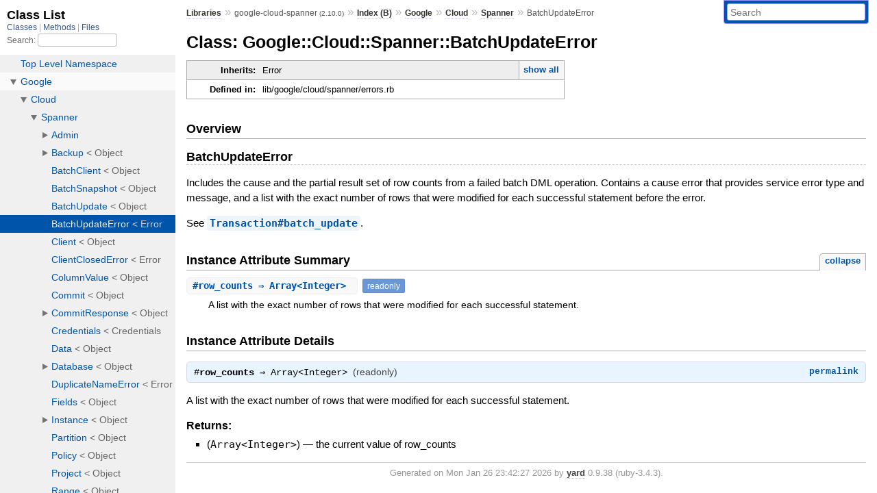

--- FILE ---
content_type: text/html; charset=utf-8
request_url: https://www.rubydoc.info/gems/google-cloud-spanner/2.10.0/Google/Cloud/Spanner/BatchUpdateError
body_size: 3237
content:
<!DOCTYPE html>
<html>
  <head>
        <title>RubyDoc.info: 
      
  Class: Google::Cloud::Spanner::BatchUpdateError
  
    – Documentation for google-cloud-spanner (2.10.0)
  
 – RubyDoc.info
</title>
<meta name="viewport" content="width=device-width, initial-scale=1.0">
<meta name="description" content="Documenting RubyGems, Stdlib, and GitHub Projects" />
  <meta name="robots" content="index, follow">
  <link rel="canonical" href="https://www.rubydoc.info/gems/google-cloud-spanner/2.10.0/Google/Cloud/Spanner/BatchUpdateError">
  <meta property="og:title" content="RubyDoc.info: 
      
  Class: Google::Cloud::Spanner::BatchUpdateError
  
    – Documentation for google-cloud-spanner (2.10.0)
  
 – RubyDoc.info
">
  <meta property="og:description" content="Documenting RubyGems, Stdlib, and GitHub Projects">
  <meta property="og:image" content="https://www.rubydoc.info/favicon.ico">
  <meta property="og:url" content="https://www.rubydoc.info/gems/google-cloud-spanner/2.10.0/Google/Cloud/Spanner/BatchUpdateError">
  <meta property="og:type" content="website">

    
      <link rel="icon" href="/favicon.ico" type="image/png">
      <link rel="apple-touch-icon" href="/favicon.ico">
      <script type="importmap" data-turbo-track="reload">{
  "imports": {
    "application": "/assets/application-524bab28.js",
    "yard": "/assets/yard-781b1814.js",
    "@hotwired/turbo-rails": "/assets/turbo.min-1c2d4fbe.js",
    "@hotwired/stimulus": "/assets/stimulus.min-4b1e420e.js",
    "@hotwired/stimulus-loading": "/assets/stimulus-loading-1fc53fe7.js",
    "controllers/application": "/assets/controllers/application-3affb389.js",
    "controllers": "/assets/controllers/index-ee64e1f1.js",
    "controllers/modal_controller": "/assets/controllers/modal_controller-b70d9f9e.js",
    "controllers/path_rewriter_controller": "/assets/controllers/path_rewriter_controller-608cb111.js",
    "controllers/path_saver_controller": "/assets/controllers/path_saver_controller-8ac37b05.js",
    "controllers/rewrite_link_controller": "/assets/controllers/rewrite_link_controller-0d0815e7.js"
  }
}</script>
<link rel="modulepreload" href="/assets/application-524bab28.js">
<link rel="modulepreload" href="/assets/yard-781b1814.js">
<link rel="modulepreload" href="/assets/turbo.min-1c2d4fbe.js">
<link rel="modulepreload" href="/assets/stimulus.min-4b1e420e.js">
<link rel="modulepreload" href="/assets/stimulus-loading-1fc53fe7.js">
<link rel="modulepreload" href="/assets/controllers/application-3affb389.js">
<link rel="modulepreload" href="/assets/controllers/index-ee64e1f1.js">
<link rel="modulepreload" href="/assets/controllers/modal_controller-b70d9f9e.js">
<link rel="modulepreload" href="/assets/controllers/path_rewriter_controller-608cb111.js">
<link rel="modulepreload" href="/assets/controllers/path_saver_controller-8ac37b05.js">
<link rel="modulepreload" href="/assets/controllers/rewrite_link_controller-0d0815e7.js">
<script type="8cf380b2718d52e003d54b64-module">import "yard"</script>
      <link rel="stylesheet" href="/assets/css/style.css" type="text/css" media="screen" charset="utf-8" />
      <link rel="stylesheet" href="/assets/css/custom.css" type="text/css" media="screen" charset="utf-8" />
    <link rel="stylesheet" href="/assets/css/common.css" type="text/css" media="screen" charset="utf-8" />
      <!-- Google tag (gtag.js) -->
  <script async src="https://www.googletagmanager.com/gtag/js?id=G-DKFNF5C40V" type="8cf380b2718d52e003d54b64-text/javascript"></script>
  <script type="8cf380b2718d52e003d54b64-text/javascript">
    window.dataLayer = window.dataLayer || [];
    if (window.gtag) {
      setTimeout(() => {
        gtag('event', 'page_view', {
          page_title: document.title,
          page_location: window.location.href,
        });
      }, 1000);
    } else {
      function gtag(){dataLayer.push(arguments);}
      gtag('consent', 'update', {
      'ad_user_data': 'denied',
      'ad_personalization': 'denied',
      'ad_storage': 'denied',
      'analytics_storage': 'denied'
      });
      gtag('js', new Date());
      gtag('config', 'G-DKFNF5C40V');
    }
  </script>

  </head>
  <body>
    
<script type="8cf380b2718d52e003d54b64-text/javascript">
  window.yard_library_name = 'google-cloud-spanner';
  window.yard_library_version = '2.10.0';
</script>

  <link rel="stylesheet" href="/static/gems/google-cloud-spanner/2.10.0/css/style.css?1768592835" type="text/css" />

  <link rel="stylesheet" href="/static/gems/google-cloud-spanner/2.10.0/css/common.css?1768592835" type="text/css" />

  <link rel="stylesheet" href="/static/gems/google-cloud-spanner/2.10.0/css/custom.css?1768592835" type="text/css" />

<script type="8cf380b2718d52e003d54b64-text/javascript" charset="utf-8">
  pathId = "Google::Cloud::Spanner::BatchUpdateError"
  relpath = '/';
  docsPrefix = '/gems/google-cloud-spanner/2.10.0';
  listPrefix = '/list/gems/google-cloud-spanner/2.10.0';
  searchPrefix = '/search/gems/google-cloud-spanner/2.10.0';
</script>


  <script type="8cf380b2718d52e003d54b64-text/javascript" charset="utf-8" src="/static/gems/google-cloud-spanner/2.10.0/js/jquery.js?1768592835"></script>

  <script type="8cf380b2718d52e003d54b64-text/javascript" charset="utf-8" src="/static/gems/google-cloud-spanner/2.10.0/js/app.js?1768592835"></script>

  <script type="8cf380b2718d52e003d54b64-text/javascript" charset="utf-8" src="/static/gems/google-cloud-spanner/2.10.0/js/autocomplete.js?1768592835"></script>

  <script type="8cf380b2718d52e003d54b64-text/javascript" charset="utf-8" src="/static/gems/google-cloud-spanner/2.10.0/js/rubydoc_custom.js?1746321791"></script>

<div class="nav_wrap">
  <iframe id="nav" src="/list/gems/google-cloud-spanner/2.10.0/class?1"></iframe>
  <div id="resizer"></div>
</div>
<div id="main" tabindex="-1">
  <div id="header">
    <form class="search" method="get" action="/search/gems/google-cloud-spanner/2.10.0">
  <input name="q" type="search" placeholder="Search" id="search_box" size="30" value="" />
</form>
<script type="8cf380b2718d52e003d54b64-text/javascript" charset="utf-8">
  $(function() {
    $('#search_box').autocomplete($('#search_box').parent().attr('action'), {
      width: 200,
      formatItem: function(item) {
        var values = item[0].split(",");
        return values[0] + (values[1] == '' ? "" : " <small>(" + values[1] + ")</small>");
      }
    }).result(function(event, item) {
      var values = item[0].split(",")
      $('#search_box').val(values[1]);
      location.href = values[3];
      return false;
    });
  });
</script>

<div id="menu">
  
    <a href="/gems" target="_top">Libraries</a> &raquo;
    <span class="title">google-cloud-spanner <small>(2.10.0)</small></span>
  
  
    &raquo;
    <a href="/gems/google-cloud-spanner/2.10.0/index">Index (B)</a> &raquo;
    <span class='title'><span class='object_link'><a href="/gems/google-cloud-spanner/2.10.0/Google" title="Google (module)">Google</a></span></span> &raquo; <span class='title'><span class='object_link'><a href="/gems/google-cloud-spanner/2.10.0/Google/Cloud" title="Google::Cloud (module)">Cloud</a></span></span> &raquo; <span class='title'><span class='object_link'><a href="/gems/google-cloud-spanner/2.10.0/Google/Cloud/Spanner" title="Google::Cloud::Spanner (module)">Spanner</a></span></span>
     &raquo; 
    <span class='title'>BatchUpdateError</span>
  
</div>

    <div id="search">
  
    <a class="full_list_link" id="class_list_link"
        href="/list/gems/google-cloud-spanner/2.10.0/class">

        <svg width="24" height="24">
          <rect x="0" y="4" width="24" height="4" rx="1" ry="1"></rect>
          <rect x="0" y="12" width="24" height="4" rx="1" ry="1"></rect>
          <rect x="0" y="20" width="24" height="4" rx="1" ry="1"></rect>
        </svg>
    </a>
  
</div>
    <div class="clear"></div>
  </div>
  <div id="content"><h1>Class: Google::Cloud::Spanner::BatchUpdateError
  
  
  
</h1>
<div class="box_info">
  
  <dl>
    <dt>Inherits:</dt>
    <dd>
      <span class="inheritName">Error</span>
      
        <ul class="fullTree">
          <li>Object</li>
          
            <li class="next">Error</li>
          
            <li class="next">Google::Cloud::Spanner::BatchUpdateError</li>
          
        </ul>
        <a href="#" class="inheritanceTree">show all</a>
      
    </dd>
  </dl>
  

  
  
  
  
  

  

  
  <dl>
    <dt>Defined in:</dt>
    <dd>lib/google/cloud/spanner/errors.rb</dd>
  </dl>
  
</div>

<h2>Overview</h2><div class="docstring">
  <div class="discussion">
    <h1 id="batchupdateerror">BatchUpdateError</h1>

<p>Includes the cause and the partial result set of row counts from a
failed batch DML operation. Contains a cause error that provides service
error type and message, and a list with the exact number of rows that
were modified for each successful statement before the error.</p>

<p>See <span class='object_link'><a href="/gems/google-cloud-spanner/2.10.0/Google/Cloud/Spanner/Transaction#batch_update-instance_method" title="Google::Cloud::Spanner::Transaction#batch_update (method)">Transaction#batch_update</a></span>.</p>


  </div>
</div>
<div class="tags">
  

</div>



  <h2>Instance Attribute Summary <small><a href="#" class="summary_toggle">collapse</a></small></h2>
  <ul class="summary">
    
      <li class="public ">
  <span class="summary_signature">
    
      <a href="/gems/google-cloud-spanner/2.10.0/Google/Cloud/Spanner/BatchUpdateError#row_counts-instance_method" title="#row_counts (instance method)">#<strong>row_counts</strong>  &#x21d2; Array&lt;Integer&gt; </a>
    

    
  </span>
  
  
  
    
      <span class="note title readonly">readonly</span>
    
    
  
  
  
  
  

  
    <span class="summary_desc"><div class='inline'><p>A list with the exact number of rows that were modified for each successful statement.</p>
</div></span>
  
</li>

    
  </ul>





  
  <div id="instance_attr_details" class="attr_details">
    <h2>Instance Attribute Details</h2>
    
      
      <span id=""></span>
      <div class="method_details first">
  <h3 class="signature first" id="row_counts-instance_method">
  
    #<strong>row_counts</strong>  &#x21d2; <tt>Array&lt;Integer&gt;</tt>  <span class="extras">(readonly)</span>
  

  

  
</h3><script type="8cf380b2718d52e003d54b64-text/javascript">
$(document.getElementById("row_counts-instance_method")).prepend(
  '<a class="permalink" href="/gems/google-cloud-spanner/2.10.0/Google%2FCloud%2FSpanner%2FBatchUpdateError:row_counts">permalink</a>');
</script>
<div class="docstring">
  <div class="discussion">
    <p>A list with the exact number of
rows that were modified for each successful statement.</p>


  </div>
</div>
<div class="tags">
  
<p class="tag_title">Returns:</p>
<ul class="return">
  
    <li>
      
      
        <span class='type'>(<tt>Array&lt;Integer&gt;</tt>)</span>
      
      
      
        &mdash;
        <div class='inline'><p>the current value of row_counts</p>
</div>
      
    </li>
  
</ul>

</div><table class="source_code">
  <tr>
    <td>
      <pre class="lines">


84
85
86</pre>
    </td>
    <td>
      <pre class="code"><span class="info file"># File 'lib/google/cloud/spanner/errors.rb', line 84</span>

<span class='rubyid_def def kw'>def</span> <span class='rubyid_row_counts identifier id'>row_counts</span>
  <span class='rubyid_@row_counts ivar id'>@row_counts</span>
<span class='rubyid_end end kw'>end</span>
</pre>
    </td>
  </tr>
</table>
</div>
    
  </div>


</div>
  <div id="footer">
  Generated on Mon Jan 26 23:42:27 2026 by
  <a href="https://yardoc.org" title="Yay! A Ruby Documentation Tool" target="_parent">yard</a>
  0.9.38 (ruby-3.4.3).
</div>

</div>


  <script src="/cdn-cgi/scripts/7d0fa10a/cloudflare-static/rocket-loader.min.js" data-cf-settings="8cf380b2718d52e003d54b64-|49" defer></script><script defer src="https://static.cloudflareinsights.com/beacon.min.js/vcd15cbe7772f49c399c6a5babf22c1241717689176015" integrity="sha512-ZpsOmlRQV6y907TI0dKBHq9Md29nnaEIPlkf84rnaERnq6zvWvPUqr2ft8M1aS28oN72PdrCzSjY4U6VaAw1EQ==" data-cf-beacon='{"version":"2024.11.0","token":"9f9e821d93554a138f3a1020b738c77e","r":1,"server_timing":{"name":{"cfCacheStatus":true,"cfEdge":true,"cfExtPri":true,"cfL4":true,"cfOrigin":true,"cfSpeedBrain":true},"location_startswith":null}}' crossorigin="anonymous"></script>
</body>
</html>


--- FILE ---
content_type: text/html; charset=utf-8
request_url: https://www.rubydoc.info/list/gems/google-cloud-spanner/2.10.0/class?1
body_size: 2265
content:
<!DOCTYPE html>
<html>
  <head>
        <title>RubyDoc.info: 
      Class List – RubyDoc.info
</title>
<meta name="viewport" content="width=device-width, initial-scale=1.0">
<meta name="description" content="Documenting RubyGems, Stdlib, and GitHub Projects" />
  <meta name="robots" content="index, follow">
  <link rel="canonical" href="https://www.rubydoc.info/list/gems/google-cloud-spanner/2.10.0/class?1">
  <meta property="og:title" content="RubyDoc.info: 
      Class List – RubyDoc.info
">
  <meta property="og:description" content="Documenting RubyGems, Stdlib, and GitHub Projects">
  <meta property="og:image" content="https://www.rubydoc.info/favicon.ico?1">
  <meta property="og:url" content="https://www.rubydoc.info/list/gems/google-cloud-spanner/2.10.0/class?1">
  <meta property="og:type" content="website">

    
      <link rel="stylesheet" href="/assets/css/full_list.css" type="text/css" media="screen" charset="utf-8" />
    <link rel="stylesheet" href="/assets/css/common.css" type="text/css" media="screen" charset="utf-8" />
      <!-- Google tag (gtag.js) -->
  <script async src="https://www.googletagmanager.com/gtag/js?id=G-DKFNF5C40V" type="635586ddd01932719585ed66-text/javascript"></script>
  <script type="635586ddd01932719585ed66-text/javascript">
    window.dataLayer = window.dataLayer || [];
    if (window.gtag) {
      setTimeout(() => {
        gtag('event', 'page_view', {
          page_title: document.title,
          page_location: window.location.href,
        });
      }, 1000);
    } else {
      function gtag(){dataLayer.push(arguments);}
      gtag('consent', 'update', {
      'ad_user_data': 'denied',
      'ad_personalization': 'denied',
      'ad_storage': 'denied',
      'analytics_storage': 'denied'
      });
      gtag('js', new Date());
      gtag('config', 'G-DKFNF5C40V');
    }
  </script>

  </head>
  <body>
    

  <link rel="stylesheet" href="/static/gems/google-cloud-spanner/2.10.0/css/full_list.css?1768592835" type="text/css" media="screen" />

  <link rel="stylesheet" href="/static/gems/google-cloud-spanner/2.10.0/css/common.css?1768592835" type="text/css" media="screen" />


  <script type="635586ddd01932719585ed66-text/javascript" charset="utf-8" src="/static/gems/google-cloud-spanner/2.10.0/js/jquery.js?1768592835"></script>

  <script type="635586ddd01932719585ed66-text/javascript" charset="utf-8" src="/static/gems/google-cloud-spanner/2.10.0/js/full_list.js?1768592835"></script>

<base id="base_target" target="_parent" />
<div id="content">
  <div class="fixed_header">
    <h1 id="full_list_header">Class List</h1>
    <div id="full_list_nav">
      
        <span><a target="_self" href="/list/gems/google-cloud-spanner/2.10.0/class">
            Classes
          </a></span>
      
        <span><a target="_self" href="/list/gems/google-cloud-spanner/2.10.0/method">
            Methods
          </a></span>
      
        <span><a target="_self" href="/list/gems/google-cloud-spanner/2.10.0/file">
            Files
          </a></span>
      
    </div>
    <div id="search">
      <label for="search-class">Search:</label>
      <input id="search-class" type="text" />
    </div>
  </div>
  <ul id="full_list" class="class">
    <li id="object_" class="odd"><div class="item" style="padding-left:30px"><span class='object_link'><a href="/gems/google-cloud-spanner/2.10.0/toplevel" title="Top Level Namespace (root)">Top Level Namespace</a></span></div></li>
<li id='object_Google' class='even'><div class='item' style='padding-left:30px'><a tabindex='0' class='toggle' role='button' aria-label='Google child nodes' aria-expanded='false' aria-controls='object_Google'></a> <span class='object_link'><a href="/gems/google-cloud-spanner/2.10.0/Google" title="Google (module)">Google</a></span><small class='search_info'>Top Level Namespace</small></div><div aria-labelledby='object_Google'><ul><li id='object_Google::Cloud' class='collapsed odd'><div class='item' style='padding-left:45px'><a tabindex='0' class='toggle' role='button' aria-label='Cloud child nodes' aria-expanded='false' aria-controls='object_Google::Cloud'></a> <span class='object_link'><a href="/gems/google-cloud-spanner/2.10.0/Google/Cloud" title="Google::Cloud (module)">Cloud</a></span><small class='search_info'>Google</small></div><div aria-labelledby='object_Google::Cloud'><ul><li id='object_Google::Cloud::Spanner' class='collapsed'><div class='item' style='padding-left:60px'><a tabindex='0' class='toggle' role='button' aria-label='Spanner child nodes' aria-expanded='false' aria-controls='object_Google::Cloud::Spanner'></a> <span class='object_link'><a href="/gems/google-cloud-spanner/2.10.0/Google/Cloud/Spanner" title="Google::Cloud::Spanner (module)">Spanner</a></span><small class='search_info'>Google::Cloud</small></div><div aria-labelledby='object_Google::Cloud::Spanner'><ul><li id='object_Google::Cloud::Spanner::Admin' class='collapsed'><div class='item' style='padding-left:75px'><a tabindex='0' class='toggle' role='button' aria-label='Admin child nodes' aria-expanded='false' aria-controls='object_Google::Cloud::Spanner::Admin'></a> <span class='object_link'><a href="/gems/google-cloud-spanner/2.10.0/Google/Cloud/Spanner/Admin" title="Google::Cloud::Spanner::Admin (module)">Admin</a></span><small class='search_info'>Google::Cloud::Spanner</small></div><div aria-labelledby='object_Google::Cloud::Spanner::Admin'><ul><li id='object_Google::Cloud::Spanner::Admin::Database' class='collapsed'><div class='item' style='padding-left:90px'><span class='object_link'><a href="/gems/google-cloud-spanner/2.10.0/Google/Cloud/Spanner/Admin/Database" title="Google::Cloud::Spanner::Admin::Database (module)">Database</a></span><small class='search_info'>Google::Cloud::Spanner::Admin</small></div></li><li id='object_Google::Cloud::Spanner::Admin::Instance' class='collapsed'><div class='item' style='padding-left:90px'><span class='object_link'><a href="/gems/google-cloud-spanner/2.10.0/Google/Cloud/Spanner/Admin/Instance" title="Google::Cloud::Spanner::Admin::Instance (module)">Instance</a></span><small class='search_info'>Google::Cloud::Spanner::Admin</small></div></li></ul></div></li><li id='object_Google::Cloud::Spanner::Backup' class='collapsed'><div class='item' style='padding-left:75px'><a tabindex='0' class='toggle' role='button' aria-label='Backup child nodes' aria-expanded='false' aria-controls='object_Google::Cloud::Spanner::Backup'></a> <span class='object_link'><a href="/gems/google-cloud-spanner/2.10.0/Google/Cloud/Spanner/Backup" title="Google::Cloud::Spanner::Backup (class)">Backup</a></span> &lt; Object<small class='search_info'>Google::Cloud::Spanner</small></div><div aria-labelledby='object_Google::Cloud::Spanner::Backup'><ul><li id='object_Google::Cloud::Spanner::Backup::Job' class='collapsed'><div class='item' style='padding-left:90px'><a tabindex='0' class='toggle' role='button' aria-label='Job child nodes' aria-expanded='false' aria-controls='object_Google::Cloud::Spanner::Backup::Job'></a> <span class='object_link'><a href="/gems/google-cloud-spanner/2.10.0/Google/Cloud/Spanner/Backup/Job" title="Google::Cloud::Spanner::Backup::Job (class)">Job</a></span> &lt; Object<small class='search_info'>Google::Cloud::Spanner::Backup</small></div><div aria-labelledby='object_Google::Cloud::Spanner::Backup::Job'><ul><li id='object_Google::Cloud::Spanner::Backup::Job::List' class='collapsed'><div class='item' style='padding-left:105px'><span class='object_link'><a href="/gems/google-cloud-spanner/2.10.0/Google/Cloud/Spanner/Backup/Job/List" title="Google::Cloud::Spanner::Backup::Job::List (class)">List</a></span> &lt; Array<small class='search_info'>Google::Cloud::Spanner::Backup::Job</small></div></li></ul></div></li><li id='object_Google::Cloud::Spanner::Backup::List' class='collapsed'><div class='item' style='padding-left:90px'><span class='object_link'><a href="/gems/google-cloud-spanner/2.10.0/Google/Cloud/Spanner/Backup/List" title="Google::Cloud::Spanner::Backup::List (class)">List</a></span> &lt; Array<small class='search_info'>Google::Cloud::Spanner::Backup</small></div></li><li id='object_Google::Cloud::Spanner::Backup::Restore' class='collapsed'><div class='item' style='padding-left:90px'><a tabindex='0' class='toggle' role='button' aria-label='Restore child nodes' aria-expanded='false' aria-controls='object_Google::Cloud::Spanner::Backup::Restore'></a> <span class='object_link'><a href="/gems/google-cloud-spanner/2.10.0/Google/Cloud/Spanner/Backup/Restore" title="Google::Cloud::Spanner::Backup::Restore (class)">Restore</a></span> &lt; Object<small class='search_info'>Google::Cloud::Spanner::Backup</small></div><div aria-labelledby='object_Google::Cloud::Spanner::Backup::Restore'><ul><li id='object_Google::Cloud::Spanner::Backup::Restore::Job' class='collapsed'><div class='item' style='padding-left:105px'><span class='object_link'><a href="/gems/google-cloud-spanner/2.10.0/Google/Cloud/Spanner/Backup/Restore/Job" title="Google::Cloud::Spanner::Backup::Restore::Job (class)">Job</a></span> &lt; Object<small class='search_info'>Google::Cloud::Spanner::Backup::Restore</small></div></li></ul></div></li></ul></div></li><li id='object_Google::Cloud::Spanner::BatchClient' class='collapsed'><div class='item' style='padding-left:75px'><span class='object_link'><a href="/gems/google-cloud-spanner/2.10.0/Google/Cloud/Spanner/BatchClient" title="Google::Cloud::Spanner::BatchClient (class)">BatchClient</a></span> &lt; Object<small class='search_info'>Google::Cloud::Spanner</small></div></li><li id='object_Google::Cloud::Spanner::BatchSnapshot' class='collapsed'><div class='item' style='padding-left:75px'><span class='object_link'><a href="/gems/google-cloud-spanner/2.10.0/Google/Cloud/Spanner/BatchSnapshot" title="Google::Cloud::Spanner::BatchSnapshot (class)">BatchSnapshot</a></span> &lt; Object<small class='search_info'>Google::Cloud::Spanner</small></div></li><li id='object_Google::Cloud::Spanner::BatchUpdate' class='collapsed'><div class='item' style='padding-left:75px'><span class='object_link'><a href="/gems/google-cloud-spanner/2.10.0/Google/Cloud/Spanner/BatchUpdate" title="Google::Cloud::Spanner::BatchUpdate (class)">BatchUpdate</a></span> &lt; Object<small class='search_info'>Google::Cloud::Spanner</small></div></li><li id='object_Google::Cloud::Spanner::BatchUpdateError' class='collapsed'><div class='item' style='padding-left:75px'><span class='object_link'><a href="/gems/google-cloud-spanner/2.10.0/Google/Cloud/Spanner/BatchUpdateError" title="Google::Cloud::Spanner::BatchUpdateError (class)">BatchUpdateError</a></span> &lt; Error<small class='search_info'>Google::Cloud::Spanner</small></div></li><li id='object_Google::Cloud::Spanner::Client' class='collapsed'><div class='item' style='padding-left:75px'><span class='object_link'><a href="/gems/google-cloud-spanner/2.10.0/Google/Cloud/Spanner/Client" title="Google::Cloud::Spanner::Client (class)">Client</a></span> &lt; Object<small class='search_info'>Google::Cloud::Spanner</small></div></li><li id='object_Google::Cloud::Spanner::ClientClosedError' class='collapsed'><div class='item' style='padding-left:75px'><span class='object_link'><a href="/gems/google-cloud-spanner/2.10.0/Google/Cloud/Spanner/ClientClosedError" title="Google::Cloud::Spanner::ClientClosedError (class)">ClientClosedError</a></span> &lt; Error<small class='search_info'>Google::Cloud::Spanner</small></div></li><li id='object_Google::Cloud::Spanner::ColumnValue' class='collapsed'><div class='item' style='padding-left:75px'><span class='object_link'><a href="/gems/google-cloud-spanner/2.10.0/Google/Cloud/Spanner/ColumnValue" title="Google::Cloud::Spanner::ColumnValue (class)">ColumnValue</a></span> &lt; Object<small class='search_info'>Google::Cloud::Spanner</small></div></li><li id='object_Google::Cloud::Spanner::Commit' class='collapsed'><div class='item' style='padding-left:75px'><span class='object_link'><a href="/gems/google-cloud-spanner/2.10.0/Google/Cloud/Spanner/Commit" title="Google::Cloud::Spanner::Commit (class)">Commit</a></span> &lt; Object<small class='search_info'>Google::Cloud::Spanner</small></div></li><li id='object_Google::Cloud::Spanner::CommitResponse' class='collapsed'><div class='item' style='padding-left:75px'><a tabindex='0' class='toggle' role='button' aria-label='CommitResponse child nodes' aria-expanded='false' aria-controls='object_Google::Cloud::Spanner::CommitResponse'></a> <span class='object_link'><a href="/gems/google-cloud-spanner/2.10.0/Google/Cloud/Spanner/CommitResponse" title="Google::Cloud::Spanner::CommitResponse (class)">CommitResponse</a></span> &lt; Object<small class='search_info'>Google::Cloud::Spanner</small></div><div aria-labelledby='object_Google::Cloud::Spanner::CommitResponse'><ul><li id='object_Google::Cloud::Spanner::CommitResponse::CommitStats' class='collapsed'><div class='item' style='padding-left:90px'><span class='object_link'><a href="/gems/google-cloud-spanner/2.10.0/Google/Cloud/Spanner/CommitResponse/CommitStats" title="Google::Cloud::Spanner::CommitResponse::CommitStats (class)">CommitStats</a></span> &lt; Object<small class='search_info'>Google::Cloud::Spanner::CommitResponse</small></div></li></ul></div></li><li id='object_Google::Cloud::Spanner::Credentials' class='collapsed'><div class='item' style='padding-left:75px'><span class='object_link'><a href="/gems/google-cloud-spanner/2.10.0/Google/Cloud/Spanner/Credentials" title="Google::Cloud::Spanner::Credentials (class)">Credentials</a></span> &lt; Credentials<small class='search_info'>Google::Cloud::Spanner</small></div></li><li id='object_Google::Cloud::Spanner::Data' class='collapsed'><div class='item' style='padding-left:75px'><span class='object_link'><a href="/gems/google-cloud-spanner/2.10.0/Google/Cloud/Spanner/Data" title="Google::Cloud::Spanner::Data (class)">Data</a></span> &lt; Object<small class='search_info'>Google::Cloud::Spanner</small></div></li><li id='object_Google::Cloud::Spanner::Database' class='collapsed'><div class='item' style='padding-left:75px'><a tabindex='0' class='toggle' role='button' aria-label='Database child nodes' aria-expanded='false' aria-controls='object_Google::Cloud::Spanner::Database'></a> <span class='object_link'><a href="/gems/google-cloud-spanner/2.10.0/Google/Cloud/Spanner/Database" title="Google::Cloud::Spanner::Database (class)">Database</a></span> &lt; Object<small class='search_info'>Google::Cloud::Spanner</small></div><div aria-labelledby='object_Google::Cloud::Spanner::Database'><ul><li id='object_Google::Cloud::Spanner::Database::BackupInfo' class='collapsed'><div class='item' style='padding-left:90px'><span class='object_link'><a href="/gems/google-cloud-spanner/2.10.0/Google/Cloud/Spanner/Database/BackupInfo" title="Google::Cloud::Spanner::Database::BackupInfo (class)">BackupInfo</a></span> &lt; Object<small class='search_info'>Google::Cloud::Spanner::Database</small></div></li><li id='object_Google::Cloud::Spanner::Database::Job' class='collapsed'><div class='item' style='padding-left:90px'><a tabindex='0' class='toggle' role='button' aria-label='Job child nodes' aria-expanded='false' aria-controls='object_Google::Cloud::Spanner::Database::Job'></a> <span class='object_link'><a href="/gems/google-cloud-spanner/2.10.0/Google/Cloud/Spanner/Database/Job" title="Google::Cloud::Spanner::Database::Job (class)">Job</a></span> &lt; Object<small class='search_info'>Google::Cloud::Spanner::Database</small></div><div aria-labelledby='object_Google::Cloud::Spanner::Database::Job'><ul><li id='object_Google::Cloud::Spanner::Database::Job::List' class='collapsed'><div class='item' style='padding-left:105px'><span class='object_link'><a href="/gems/google-cloud-spanner/2.10.0/Google/Cloud/Spanner/Database/Job/List" title="Google::Cloud::Spanner::Database::Job::List (class)">List</a></span> &lt; Array<small class='search_info'>Google::Cloud::Spanner::Database::Job</small></div></li></ul></div></li><li id='object_Google::Cloud::Spanner::Database::List' class='collapsed'><div class='item' style='padding-left:90px'><span class='object_link'><a href="/gems/google-cloud-spanner/2.10.0/Google/Cloud/Spanner/Database/List" title="Google::Cloud::Spanner::Database::List (class)">List</a></span> &lt; Array<small class='search_info'>Google::Cloud::Spanner::Database</small></div></li><li id='object_Google::Cloud::Spanner::Database::RestoreInfo' class='collapsed'><div class='item' style='padding-left:90px'><span class='object_link'><a href="/gems/google-cloud-spanner/2.10.0/Google/Cloud/Spanner/Database/RestoreInfo" title="Google::Cloud::Spanner::Database::RestoreInfo (class)">RestoreInfo</a></span> &lt; Object<small class='search_info'>Google::Cloud::Spanner::Database</small></div></li></ul></div></li><li id='object_Google::Cloud::Spanner::DuplicateNameError' class='collapsed'><div class='item' style='padding-left:75px'><span class='object_link'><a href="/gems/google-cloud-spanner/2.10.0/Google/Cloud/Spanner/DuplicateNameError" title="Google::Cloud::Spanner::DuplicateNameError (class)">DuplicateNameError</a></span> &lt; Error<small class='search_info'>Google::Cloud::Spanner</small></div></li><li id='object_Google::Cloud::Spanner::Fields' class='collapsed'><div class='item' style='padding-left:75px'><span class='object_link'><a href="/gems/google-cloud-spanner/2.10.0/Google/Cloud/Spanner/Fields" title="Google::Cloud::Spanner::Fields (class)">Fields</a></span> &lt; Object<small class='search_info'>Google::Cloud::Spanner</small></div></li><li id='object_Google::Cloud::Spanner::Instance' class='collapsed'><div class='item' style='padding-left:75px'><a tabindex='0' class='toggle' role='button' aria-label='Instance child nodes' aria-expanded='false' aria-controls='object_Google::Cloud::Spanner::Instance'></a> <span class='object_link'><a href="/gems/google-cloud-spanner/2.10.0/Google/Cloud/Spanner/Instance" title="Google::Cloud::Spanner::Instance (class)">Instance</a></span> &lt; Object<small class='search_info'>Google::Cloud::Spanner</small></div><div aria-labelledby='object_Google::Cloud::Spanner::Instance'><ul><li id='object_Google::Cloud::Spanner::Instance::Config' class='collapsed'><div class='item' style='padding-left:90px'><a tabindex='0' class='toggle' role='button' aria-label='Config child nodes' aria-expanded='false' aria-controls='object_Google::Cloud::Spanner::Instance::Config'></a> <span class='object_link'><a href="/gems/google-cloud-spanner/2.10.0/Google/Cloud/Spanner/Instance/Config" title="Google::Cloud::Spanner::Instance::Config (class)">Config</a></span> &lt; Object<small class='search_info'>Google::Cloud::Spanner::Instance</small></div><div aria-labelledby='object_Google::Cloud::Spanner::Instance::Config'><ul><li id='object_Google::Cloud::Spanner::Instance::Config::List' class='collapsed'><div class='item' style='padding-left:105px'><span class='object_link'><a href="/gems/google-cloud-spanner/2.10.0/Google/Cloud/Spanner/Instance/Config/List" title="Google::Cloud::Spanner::Instance::Config::List (class)">List</a></span> &lt; Array<small class='search_info'>Google::Cloud::Spanner::Instance::Config</small></div></li></ul></div></li><li id='object_Google::Cloud::Spanner::Instance::Job' class='collapsed'><div class='item' style='padding-left:90px'><span class='object_link'><a href="/gems/google-cloud-spanner/2.10.0/Google/Cloud/Spanner/Instance/Job" title="Google::Cloud::Spanner::Instance::Job (class)">Job</a></span> &lt; Object<small class='search_info'>Google::Cloud::Spanner::Instance</small></div></li><li id='object_Google::Cloud::Spanner::Instance::List' class='collapsed'><div class='item' style='padding-left:90px'><span class='object_link'><a href="/gems/google-cloud-spanner/2.10.0/Google/Cloud/Spanner/Instance/List" title="Google::Cloud::Spanner::Instance::List (class)">List</a></span> &lt; Array<small class='search_info'>Google::Cloud::Spanner::Instance</small></div></li></ul></div></li><li id='object_Google::Cloud::Spanner::Partition' class='collapsed'><div class='item' style='padding-left:75px'><span class='object_link'><a href="/gems/google-cloud-spanner/2.10.0/Google/Cloud/Spanner/Partition" title="Google::Cloud::Spanner::Partition (class)">Partition</a></span> &lt; Object<small class='search_info'>Google::Cloud::Spanner</small></div></li><li id='object_Google::Cloud::Spanner::Policy' class='collapsed'><div class='item' style='padding-left:75px'><span class='object_link'><a href="/gems/google-cloud-spanner/2.10.0/Google/Cloud/Spanner/Policy" title="Google::Cloud::Spanner::Policy (class)">Policy</a></span> &lt; Object<small class='search_info'>Google::Cloud::Spanner</small></div></li><li id='object_Google::Cloud::Spanner::Project' class='collapsed'><div class='item' style='padding-left:75px'><span class='object_link'><a href="/gems/google-cloud-spanner/2.10.0/Google/Cloud/Spanner/Project" title="Google::Cloud::Spanner::Project (class)">Project</a></span> &lt; Object<small class='search_info'>Google::Cloud::Spanner</small></div></li><li id='object_Google::Cloud::Spanner::Range' class='collapsed'><div class='item' style='padding-left:75px'><span class='object_link'><a href="/gems/google-cloud-spanner/2.10.0/Google/Cloud/Spanner/Range" title="Google::Cloud::Spanner::Range (class)">Range</a></span> &lt; Object<small class='search_info'>Google::Cloud::Spanner</small></div></li><li id='object_Google::Cloud::Spanner::Results' class='collapsed'><div class='item' style='padding-left:75px'><span class='object_link'><a href="/gems/google-cloud-spanner/2.10.0/Google/Cloud/Spanner/Results" title="Google::Cloud::Spanner::Results (class)">Results</a></span> &lt; Object<small class='search_info'>Google::Cloud::Spanner</small></div></li><li id='object_Google::Cloud::Spanner::Rollback' class='collapsed'><div class='item' style='padding-left:75px'><span class='object_link'><a href="/gems/google-cloud-spanner/2.10.0/Google/Cloud/Spanner/Rollback" title="Google::Cloud::Spanner::Rollback (class)">Rollback</a></span> &lt; Error<small class='search_info'>Google::Cloud::Spanner</small></div></li><li id='object_Google::Cloud::Spanner::SessionLimitError' class='collapsed'><div class='item' style='padding-left:75px'><span class='object_link'><a href="/gems/google-cloud-spanner/2.10.0/Google/Cloud/Spanner/SessionLimitError" title="Google::Cloud::Spanner::SessionLimitError (class)">SessionLimitError</a></span> &lt; Error<small class='search_info'>Google::Cloud::Spanner</small></div></li><li id='object_Google::Cloud::Spanner::Snapshot' class='collapsed'><div class='item' style='padding-left:75px'><span class='object_link'><a href="/gems/google-cloud-spanner/2.10.0/Google/Cloud/Spanner/Snapshot" title="Google::Cloud::Spanner::Snapshot (class)">Snapshot</a></span> &lt; Object<small class='search_info'>Google::Cloud::Spanner</small></div></li><li id='object_Google::Cloud::Spanner::Status' class='collapsed'><div class='item' style='padding-left:75px'><span class='object_link'><a href="/gems/google-cloud-spanner/2.10.0/Google/Cloud/Spanner/Status" title="Google::Cloud::Spanner::Status (class)">Status</a></span> &lt; Object<small class='search_info'>Google::Cloud::Spanner</small></div></li><li id='object_Google::Cloud::Spanner::Transaction' class='collapsed'><div class='item' style='padding-left:75px'><span class='object_link'><a href="/gems/google-cloud-spanner/2.10.0/Google/Cloud/Spanner/Transaction" title="Google::Cloud::Spanner::Transaction (class)">Transaction</a></span> &lt; Object<small class='search_info'>Google::Cloud::Spanner</small></div></li></ul></div></li></ul></div></li></ul></div></li>

  </ul>
</div>


  <script src="/cdn-cgi/scripts/7d0fa10a/cloudflare-static/rocket-loader.min.js" data-cf-settings="635586ddd01932719585ed66-|49" defer></script><script defer src="https://static.cloudflareinsights.com/beacon.min.js/vcd15cbe7772f49c399c6a5babf22c1241717689176015" integrity="sha512-ZpsOmlRQV6y907TI0dKBHq9Md29nnaEIPlkf84rnaERnq6zvWvPUqr2ft8M1aS28oN72PdrCzSjY4U6VaAw1EQ==" data-cf-beacon='{"version":"2024.11.0","token":"9f9e821d93554a138f3a1020b738c77e","r":1,"server_timing":{"name":{"cfCacheStatus":true,"cfEdge":true,"cfExtPri":true,"cfL4":true,"cfOrigin":true,"cfSpeedBrain":true},"location_startswith":null}}' crossorigin="anonymous"></script>
</body>
</html>
